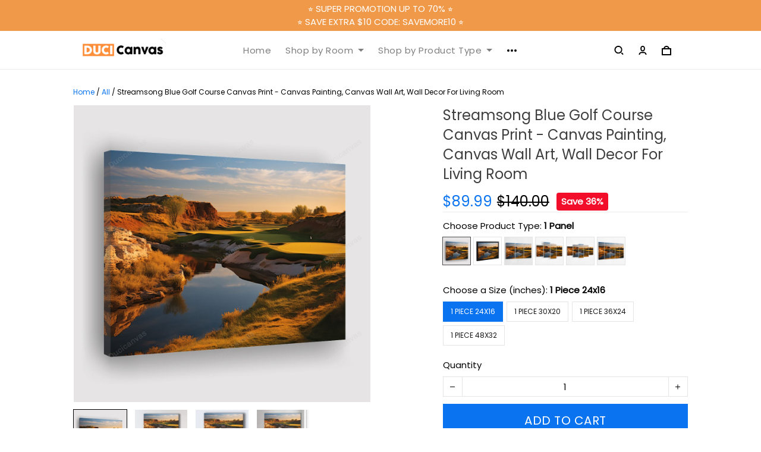

--- FILE ---
content_type: application/javascript
request_url: https://cdn.thesitebase.net/next/themes/3/160/36563/assets/defaultImages.js
body_size: 634
content:
import{_}from"./logo2.js";const r="https://cdn.thesitebase.net/next/themes/3/160/36563/assets/avatar-default-CnWuqKTj.png",c=Object.freeze(Object.defineProperty({__proto__:null,default:r},Symbol.toStringTag,{value:"Module"})),i="https://cdn.thesitebase.net/next/themes/3/160/36563/assets/bag-D3FIhxG6.png",d=Object.freeze(Object.defineProperty({__proto__:null,default:i},Symbol.toStringTag,{value:"Module"})),p="https://cdn.thesitebase.net/next/themes/3/160/36563/assets/big-image-t9-lBjPv.png",u=Object.freeze(Object.defineProperty({__proto__:null,default:p},Symbol.toStringTag,{value:"Module"})),b="https://cdn.thesitebase.net/next/themes/3/160/36563/assets/camera-v9mOTtHT.png",h=Object.freeze(Object.defineProperty({__proto__:null,default:b},Symbol.toStringTag,{value:"Module"})),f="https://cdn.thesitebase.net/next/themes/3/160/36563/assets/cameras-BEyncYSh.png",m=Object.freeze(Object.defineProperty({__proto__:null,default:f},Symbol.toStringTag,{value:"Module"})),j="https://cdn.thesitebase.net/next/themes/3/160/36563/assets/cart-trust-badge-chmt-wBw.png",v=Object.freeze(Object.defineProperty({__proto__:null,default:j},Symbol.toStringTag,{value:"Module"})),O="https://cdn.thesitebase.net/next/themes/3/160/36563/assets/digital-product-thumbnail-QrS-qeBP.png",y=Object.freeze(Object.defineProperty({__proto__:null,default:O},Symbol.toStringTag,{value:"Module"})),S="https://cdn.thesitebase.net/next/themes/3/160/36563/assets/file-mobile-SW9Cc7bt.png",P=Object.freeze(Object.defineProperty({__proto__:null,default:S},Symbol.toStringTag,{value:"Module"})),T="https://cdn.thesitebase.net/next/themes/3/160/36563/assets/file-Cz1zcrqG.png",M=Object.freeze(Object.defineProperty({__proto__:null,default:T},Symbol.toStringTag,{value:"Module"})),x="https://cdn.thesitebase.net/next/themes/3/160/36563/assets/high-heel-Cd2HI-kd.png",z=Object.freeze(Object.defineProperty({__proto__:null,default:x},Symbol.toStringTag,{value:"Module"})),w="https://cdn.thesitebase.net/next/themes/3/160/36563/assets/image-placeholder-D3BiYAgG.png",C=Object.freeze(Object.defineProperty({__proto__:null,default:w},Symbol.toStringTag,{value:"Module"})),B="https://cdn.thesitebase.net/next/themes/3/160/36563/assets/lens-BCUdkBx4.png",D=Object.freeze(Object.defineProperty({__proto__:null,default:B},Symbol.toStringTag,{value:"Module"})),q="https://cdn.thesitebase.net/next/themes/3/160/36563/assets/product-placeholder-CA5jHjgg.png",E=Object.freeze(Object.defineProperty({__proto__:null,default:q},Symbol.toStringTag,{value:"Module"})),H="https://cdn.thesitebase.net/next/themes/3/160/36563/assets/profile-default-ChEWb2tv.png",I=Object.freeze(Object.defineProperty({__proto__:null,default:H},Symbol.toStringTag,{value:"Module"})),W="https://cdn.thesitebase.net/next/themes/3/160/36563/assets/recorder-BWmj_L_i.png",$=Object.freeze(Object.defineProperty({__proto__:null,default:W},Symbol.toStringTag,{value:"Module"})),k="https://cdn.thesitebase.net/next/themes/3/160/36563/assets/shoe-DM1aEejr.png",G=Object.freeze(Object.defineProperty({__proto__:null,default:k},Symbol.toStringTag,{value:"Module"})),U="https://cdn.thesitebase.net/next/themes/3/160/36563/assets/shoes-BxpkEhf1.png",A=Object.freeze(Object.defineProperty({__proto__:null,default:U},Symbol.toStringTag,{value:"Module"})),K="https://cdn.thesitebase.net/next/themes/3/160/36563/assets/small-product-placeholder-Cr9cK6CC.png",Y=Object.freeze(Object.defineProperty({__proto__:null,default:K},Symbol.toStringTag,{value:"Module"})),F="https://cdn.thesitebase.net/next/themes/3/160/36563/assets/watch-2-D5bnTmcN.png",L=Object.freeze(Object.defineProperty({__proto__:null,default:F},Symbol.toStringTag,{value:"Module"})),N="https://cdn.thesitebase.net/next/themes/3/160/36563/assets/watch-WbMv1-qM.png",Q=Object.freeze(Object.defineProperty({__proto__:null,default:N},Symbol.toStringTag,{value:"Module"})),R="https://cdn.thesitebase.net/next/themes/3/160/36563/assets/watches-CRqUU8gr.png",J=Object.freeze(Object.defineProperty({__proto__:null,default:R},Symbol.toStringTag,{value:"Module"})),g=Object.assign({"../assets/images/default/avatar-default.png":c,"../assets/images/default/bag.png":d,"../assets/images/default/big-image.png":u,"../assets/images/default/camera.png":h,"../assets/images/default/cameras.png":m,"../assets/images/default/cart-trust-badge.png":v,"../assets/images/default/digital-product-thumbnail.png":y,"../assets/images/default/file-mobile.png":P,"../assets/images/default/file.png":M,"../assets/images/default/high-heel.png":z,"../assets/images/default/image-placeholder.png":C,"../assets/images/default/lens.png":D,"../assets/images/default/logo.png":_,"../assets/images/default/product-placeholder.png":E,"../assets/images/default/profile-default.png":I,"../assets/images/default/recorder.png":$,"../assets/images/default/shoe.png":G,"../assets/images/default/shoes.png":A,"../assets/images/default/small-product-placeholder.png":Y,"../assets/images/default/watch-2.png":L,"../assets/images/default/watch.png":Q,"../assets/images/default/watches.png":J}),t={image:"image-placeholder.png",product:"product-placeholder.png",smallProduct:"small-product-placeholder.png",logo:"logo.png",homepage:{bigImage:"big-image.png"},products:{shoe:"shoe.png",camera:"camera.png",watch:"watch.png",recorder:"recorder.png",watch2:"watch-2.png",highHeel:"high-heel.png",lens:"lens.png",bag:"bag.png"},collections:{cameras:"cameras.png",shoes:"shoes.png",watches:"watches.png"},avatar:"profile-default.png",digitalProducts:{file:"file.png",fileMobile:"file-mobile.png",thumbnail:"digital-product-thumbnail.png"}};function X(e){var l;if(!Object.prototype.hasOwnProperty.call(t,e))return{};const s="../assets/images/default";if(typeof t[e]=="string")return((l=g["".concat(s,"/").concat(t[e])])==null?void 0:l.default)||"";const a={};return Object.keys(t[e]).forEach(o=>{var n;a[o]=((n=g["".concat(s,"/").concat(t[e][o])])==null?void 0:n.default)||""}),a}export{X as g};
